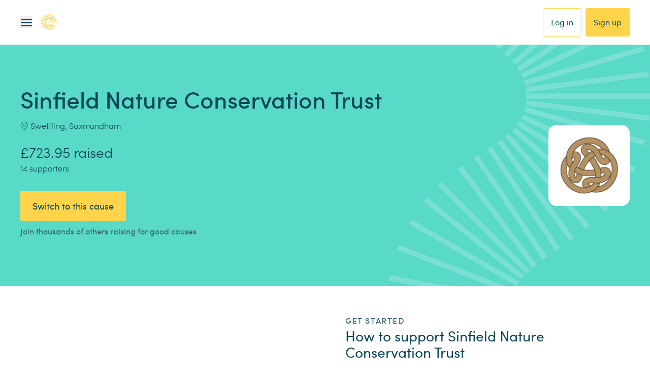

--- FILE ---
content_type: text/css; charset=UTF-8
request_url: https://www.easyfundraising.org.uk/_next/static/chunks/4b517e65d8f24d16.css
body_size: 4100
content:
.component.stw{-webkit-user-select:none;user-select:none;color:#0c4758;letter-spacing:0;background-color:#fff7eb;font-family:Sofia Pro;font-weight:400}.component.stw .logo{max-width:400px;margin-top:10px;position:relative}.component.stw a:not(.underline){text-decoration:none}.component.stw .title-wrapper{position:relative}.component.stw .title-wrapper h1{letter-spacing:-4px;font-size:4rem;line-height:1}.component.stw .title-wrapper img{width:34px;height:auto;position:absolute;bottom:1.5rem;right:-25px}.component.stw p{padding-bottom:0}.component.stw h2+a{transition:all .15s}.component.stw .stw-button{text-align:center;color:#0c4758;background-color:#ffd44a;border-radius:4px;padding:16px 24px;font-size:1.4rem;line-height:1.4rem;text-decoration:none;transition:background-color .2s cubic-bezier(.4,0,.2,1)}.component.stw .stw-button:hover,.component.stw .stw-button:focus{background-color:#ffde72}.component.stw .stw-button:not(.hidden){display:block}.component.stw .wheel_wheel{will-change:transform;filter:drop-shadow(0 0 16px #0000004d);z-index:1;width:460px;position:relative}.component.stw .wheel_center{z-index:1;width:15%;margin:auto;position:absolute;top:50%;left:0;right:0;transform:translateY(-50%)}.component.stw .wheel_arrow{transform-origin:50% 0;filter:drop-shadow(-8px 14px 6px #0000004d);z-index:2;width:20%;margin:auto;transition:all 30ms;position:absolute;top:-60px;left:0;right:0}.component.stw .wheel_base{width:717px;bottom:-48px;transform:translate(-28px)}.component.stw .wheel:after,.component.stw .wheel:before{content:"";z-index:0;background:#323232;width:2.5vw;max-width:18px;height:50vh;transition:all .15s;position:absolute;bottom:-30vh}.component.stw .wheel:after{left:30%}.component.stw .wheel:before{right:30%}.component.stw footer{z-index:1}.component.stw a.js-share{transition:transform .2s cubic-bezier(.4,0,.2,1)}.component.stw a.js-share:hover{transform:scale(1.15)}.component.stw footer .button{background-color:#59d9c8;border-radius:8px;max-width:364px;margin:auto;padding:16px 20px;font-size:24px;font-weight:400;position:absolute;top:-84px;right:0}.component.stw footer .button a,.component.stw footer .button button{text-align:center;background-color:#fff;border:2px solid #ffd44a;border-radius:8px;width:100%;padding:16px;font-size:2.7rem;line-height:1;transition:transform .2s cubic-bezier(.4,0,.2,1)}.component.stw footer .button a:focus,.component.stw footer .button button:focus{outline-width:0}.component.stw footer .button a:hover,.component.stw footer .button button:not(.button--nospins):hover{transform:scale(1.03)}.component.stw .error,.component.stw .outofspins{z-index:1;position:absolute;top:0}.component.stw .error{display:none}.component.stw .error_message{filter:drop-shadow(9px 14px 6px #0000004d);z-index:2;max-width:300px}.component.stw.error .error{display:block}.component.stw.error .button--spin{display:none}.component.stw.error .button--nospins{display:block}.component.stw .button--nospins{cursor:not-allowed}.component.stw .outofspins{display:none}.component.stw .outofspins_message{filter:drop-shadow(9px 14px 6px #0000004d);z-index:2;max-width:300px}.component.stw.outofspins .outofspins{display:block}.component.stw.outofspins .button--spin{display:none}.component.stw.outofspins .button--nospins,.component.stw.login .button--login{display:block}.component.stw.login .button--spin{display:none}.component.stw .lose_overlay,.component.stw .win_overlay{opacity:0;pointer-events:none;background:#0c475866;transition:all .5s}.component.stw .lose_confetti,.component.stw .win_confetti{opacity:0;pointer-events:none;background:url(/static-www/assets/spinToWin/bg/confetti.png) 0 0/100% no-repeat;transition:all .5s;animation:5s forwards confetti}.component.stw .share_buttons a img{width:auto;height:22px}.component.stw .share_buttons a{border-radius:50%;justify-content:center;align-items:center;width:56px;height:56px;transition:background-color .2s cubic-bezier(.4,0,.2,1);display:flex}.component.stw .share_buttons a[data-platform=facebook]{background-color:#1877f2}.component.stw .share_buttons a[data-platform=facebook]:hover{background-color:#346edd}.component.stw .share_buttons a[data-platform=twitter]{background-color:#1da1f2}.component.stw .share_buttons a[data-platform=twitter]:hover{background-color:#428bd2}.component.stw .share_buttons a[data-platform=whatsapp]{background-color:#25d366}.component.stw .share_buttons a[data-platform=whatsapp]:hover{background-color:#24c861}.component.stw .content-panel{background-color:#fff7ebcc}.component.stw .stw_message{filter:drop-shadow(9px 14px 6px #0000004d);background-color:#fff;background-repeat:no-repeat;background-size:auto;border:6px solid #0c4758;width:920px;max-width:90%;transform:translateY(-2000px)}.component.stw .stw_message .content{padding:20px 20px 30px}.component.stw .stw_message .graphic img{width:100%;height:auto;position:absolute;bottom:0;left:50%;transform:translate(-50%)}.component.stw .stw_message .graphic img.breakout{width:auto;max-width:none;height:120%;position:absolute;bottom:0;left:60%;transform:translate(-50%)}.component.stw .lose_message.nomorespins .graphic,.component.stw .win_message:not(.nomorespins) .graphic{background-image:url(/static-www/assets/spinToWin/brand/radial.svg);background-position:0 200px;background-repeat:no-repeat;background-size:110%}.component.stw .win_message.nomorespins .graphic,.component.stw .lose_message:not(.nomorespins) .graphic{background-image:url(/static-www/assets/spinToWin/brand/stack.svg);background-position:50px -220px;background-repeat:no-repeat;background-size:auto 200%}.sl{display:none}.component.stw.win .win_message.nomorespins .nsl,.component.stw.win .win_message:not(.nomorespins) .sl{display:block}.component.stw.win .win_message.nomorespins .sl,.component.stw.win .win_message:not(.nomorespins) .nsl,.component.stw.win .win_message.nomorespins button{display:none}.component.stw.win .win{display:block}.component.stw.win .win_confetti,.component.stw.win .win_overlay{opacity:1}.component.stw.lose .lose_message.nomorespins .nsl,.component.stw.lose .lose_message:not(.nomorespins) .sl{display:block}.component.stw.lose .lose_message.nomorespins .sl,.component.stw.lose .lose_message:not(.nomorespins) .nsl,.component.stw.lose .lose_message.nomorespins button{display:none}.component.stw.lose .lose_message.nomorespins a:not(.tryAgain){display:block}.component.stw.lose.error .lose_message:not(.nomorespins) button{display:none}.component.stw.lose.error .lose_message:not(.nomorespins) a.tryAgain,.component.stw.lose .lose{display:block}.component.stw.lose .lose_overlay{opacity:1}.max-w-screen-stw-default{max-width:1280px;padding:0 16px}.bg-stw-error{background-color:#df4a32}.bg-stw-primary{background-color:#ffd44a}.bg-stw-ink-500,.text-stw-ink-500{color:#0c4758}.stw-text-sm{font-size:.875rem;line-height:1.25rem}.stw-text-lg{font-size:1.15rem;line-height:1.65rem}.stw-text-xl{font-size:1.5rem;line-height:1.9rem}.stw-text-2xl{font-size:2rem;line-height:2.5rem}.font-stw-regular{font-weight:400}.font-stw-bold{font-weight:500}.font-stw-black{font-weight:600}.font-stw-light{font-weight:300}.component.stw .top-60{top:60%}.component.stw canvas{position:absolute;top:0;z-index:10!important}@media screen and (max-width:600px){.component.stw .wheel_arrow{top:-11vw}}@media (min-width:768px){.max-w-screen-stw-default{padding:0 24px}.stw-text-lg{font-size:1.25rem;line-height:1.75rem}.stw-text-2xl{font-size:2.5rem;line-height:3rem}.component.stw .stw_message .content{padding:40px 10px 50px 40px}.component.stw .stw_message{min-height:470px}}@media (min-width:1024px){.max-w-screen-stw-default{padding:0 40px}.stw-text-2xl{font-size:4rem;line-height:4.5rem}.component.stw .stw_message .graphic img.breakout{left:50%}.component.stw{background-image:url(/static-www/assets/spinToWin/bg/everyday_items_bg.png);background-position:0 170px;background-repeat:no-repeat;background-size:auto calc(100% - 242px)}.component.stw.login{background-position:0 88px;background-size:auto calc(100% - 160px)}.component.stw .title-wrapper h1{letter-spacing:-4px;font-size:8.5rem;line-height:7.2rem}.component.stw .title-wrapper img{width:70px;height:auto;position:absolute;bottom:3.1rem;right:-43px}}@keyframes spin{to{transform:rotate(360deg)}}@keyframes ping{to,75%{opacity:0;transform:scale(2)}}@keyframes pulse{50%{opacity:.5}}@keyframes bounce{0%,to{animation-timing-function:cubic-bezier(.8,0,1,1);transform:translateY(-25%)}50%{animation-timing-function:cubic-bezier(0,0,.2,1);transform:none}}@keyframes confetti{0%{background-position-y:0}to{background-position-y:20%}}
@font-face{font-family:efr-icons;src:url(../media/efr-icons.a1a67eef.eot);src:url(../media/efr-icons.a1a67eef.eot)format("embedded-opentype"),url(../media/efr-icons.8516c716.woff2)format("woff2"),url(../media/efr-icons.c06d5e68.woff)format("woff"),url(../media/efr-icons.82817b7e.ttf)format("truetype"),url(../media/efr-icons.bc2f2e25.svg)format("svg")}[class^=efr-icons-],[class*=efr-icons-]{font-size:inherit;-webkit-font-smoothing:antialiased;-moz-osx-font-smoothing:grayscale;font-style:normal;font-family:efr-icons!important}.efr-icons-account:before{content:""}.efr-icons-alert:before{content:""}.efr-icons-arrow-left:before{content:""}.efr-icons-arrow-populate-filter:before{content:""}.efr-icons-arrow-right:before{content:""}.efr-icons-causes:before{content:""}.efr-icons-check:before{content:""}.efr-icons-chevron-down:before{content:""}.efr-icons-chevron-left:before{content:""}.efr-icons-chevron-right:before{content:""}.efr-icons-chevron-up:before{content:""}.efr-icons-cross:before{content:""}.efr-icons-fashion:before{content:""}.efr-icons-food-drinks:before{content:""}.efr-icons-hide:before{content:""}.efr-icons-insurance:before{content:""}.efr-icons-location:before{content:""}.efr-icons-mail:before{content:""}.efr-icons-raise:before{content:""}.efr-icons-shop:before{content:""}.efr-icons-show:before{content:""}.efr-icons-social-apple:before{content:""}.efr-icons-social-facebook:before{content:""}.efr-icons-social-pinterest:before{content:""}.efr-icons-social-twitter:before{content:""}.efr-icons-social-youtube:before{content:""}.efr-icons-star-popular:before{content:""}.efr-icons-supporters:before{content:""}.efr-icons-travel:before{content:""}
@font-face{font-family:easy-icons;src:url(../media/easy-icons.a3ad2c37.eot);src:url(../media/easy-icons.a3ad2c37.eot)format("embedded-opentype"),url(../media/easy-icons.09eff79b.woff2)format("woff2"),url(../media/easy-icons.268fe47c.woff)format("woff"),url(../media/easy-icons.f936aee7.ttf)format("truetype"),url(../media/easy-icons.ac93e7c4.svg)format("svg")}[class^=easy-icons-],[class*=easy-icons-]{font-size:inherit;-webkit-font-smoothing:antialiased;-moz-osx-font-smoothing:grayscale;font-style:normal;font-family:easy-icons!important}.easy-icons-account-delete:before{content:""}.easy-icons-account-personal-info:before{content:""}.easy-icons-account-placeholder:before{content:""}.easy-icons-account-preferences:before{content:""}.easy-icons-account-referrals:before{content:""}.easy-icons-account-user-data:before{content:""}.easy-icons-account:before{content:""}.easy-icons-activity:before{content:""}.easy-icons-add:before{content:""}.easy-icons-arrow-down:before{content:""}.easy-icons-arrow-left:before{content:""}.easy-icons-arrow-right:before{content:""}.easy-icons-arrow-up:before{content:""}.easy-icons-bank-details:before{content:""}.easy-icons-big-donations:before{content:""}.easy-icons-browser-extension:before{content:""}.easy-icons-business:before{content:""}.easy-icons-calendar:before{content:""}.easy-icons-cause-change:before{content:""}.easy-icons-cause-create:before{content:""}.easy-icons-cause-delete:before{content:""}.easy-icons-cause-edit:before{content:""}.easy-icons-cause-payments:before{content:""}.easy-icons-cause-transfer:before{content:""}.easy-icons-cause:before{content:""}.easy-icons-check:before{content:""}.easy-icons-chevron-down:before{content:""}.easy-icons-chevron-left:before{content:""}.easy-icons-chevron-right:before{content:""}.easy-icons-chevron-up:before{content:""}.easy-icons-close:before{content:""}.easy-icons-connection-error:before{content:""}.easy-icons-cookie:before{content:""}.easy-icons-copy:before{content:""}.easy-icons-countdown:before{content:""}.easy-icons-department-stores:before{content:""}.easy-icons-donations-empty:before{content:""}.easy-icons-donations-history:before{content:""}.easy-icons-donations-missing:before{content:""}.easy-icons-donations:before{content:""}.easy-icons-download:before{content:""}.easy-icons-edit:before{content:""}.easy-icons-electicals:before{content:""}.easy-icons-email:before{content:""}.easy-icons-entertainment:before{content:""}.easy-icons-face-id:before{content:""}.easy-icons-fashion-beauty:before{content:""}.easy-icons-favourite-plus:before{content:""}.easy-icons-favourite:before{content:""}.easy-icons-fees:before{content:""}.easy-icons-finance:before{content:""}.easy-icons-gifts-flower:before{content:""}.easy-icons-help-chat:before{content:""}.easy-icons-hide:before{content:""}.easy-icons-home-garden:before{content:""}.easy-icons-home:before{content:""}.easy-icons-image-and-logoplaceholder:before{content:""}.easy-icons-insurance:before{content:""}.easy-icons-leaderboard:before{content:""}.easy-icons-like:before{content:""}.easy-icons-list:before{content:""}.easy-icons-loading:before{content:""}.easy-icons-location:before{content:""}.easy-icons-lock:before{content:""}.easy-icons-message-alert:before{content:""}.easy-icons-message-confirmation:before{content:""}.easy-icons-message-info:before{content:""}.easy-icons-mobile:before{content:""}.easy-icons-offers:before{content:""}.easy-icons-pause:before{content:""}.easy-icons-phone-number:before{content:""}.easy-icons-photo:before{content:""}.easy-icons-play:before{content:""}.easy-icons-preferences:before{content:""}.easy-icons-print:before{content:""}.easy-icons-refresh-app-page:before{content:""}.easy-icons-report:before{content:""}.easy-icons-rotate-left:before{content:""}.easy-icons-rotate-right:before{content:""}.easy-icons-search-error:before{content:""}.easy-icons-search-no-results:before{content:""}.easy-icons-search-populate-reverted:before{content:""}.easy-icons-search-populate:before{content:""}.easy-icons-search-shop:before{content:""}.easy-icons-semantic-error:before{content:""}.easy-icons-semantic-info:before{content:""}.easy-icons-semantic-success:before{content:""}.easy-icons-semantic-warning:before{content:""}.easy-icons-settings:before{content:""}.easy-icons-share:before{content:""}.easy-icons-shop-settings:before{content:""}.easy-icons-shop:before{content:""}.easy-icons-show:before{content:""}.easy-icons-site-access:before{content:""}.easy-icons-social-email:before{content:""}.easy-icons-social-facebook-circle:before{content:""}.easy-icons-social-facebook:before{content:""}.easy-icons-social-instagram:before{content:""}.easy-icons-social-messenger:before{content:""}.easy-icons-social-twitter:before{content:""}.easy-icons-social-whatsapp:before{content:""}.easy-icons-social-youtube:before{content:""}.easy-icons-sparkles:before{content:""}.easy-icons-sports-outdoor:before{content:""}.easy-icons-star-half:before{content:""}.easy-icons-star:before{content:""}.easy-icons-subtract:before{content:""}.easy-icons-support:before{content:""}.easy-icons-takeaway-groceries:before{content:""}.easy-icons-third-party-android:before{content:""}.easy-icons-third-party-apple:before{content:""}.easy-icons-touch-id:before{content:""}.easy-icons-travel:before{content:""}.easy-icons-undo:before{content:""}.easy-icons-utilities:before{content:""}.easy-icons-website:before{content:""}
@font-face{font-family:Sofia Pro;src:url(../media/SofiaPro-Light.59a3ba5b.eot);src:url(../media/SofiaPro-Light.59a3ba5b.eot)format("embedded-opentype"),url(../media/SofiaPro-Light.e775f6e5.woff2)format("woff2"),url(../media/SofiaPro-Light.59852ee1.woff)format("woff"),url(../media/SofiaPro-Light.ea507391.ttf)format("truetype"),url(../media/SofiaPro-Light.bc01a5cc.svg)format("svg");font-weight:300;font-style:normal}@font-face{font-family:Sofia Pro;src:url(../media/SofiaPro-Regular.9c2397ef.eot);src:url(../media/SofiaPro-Regular.9c2397ef.eot)format("embedded-opentype"),url(../media/SofiaPro-Regular.e29ad6b2.woff2)format("woff2"),url(../media/SofiaPro-Regular.363727bb.woff)format("woff"),url(../media/SofiaPro-Regular.69ac34ea.ttf)format("truetype"),url(../media/SofiaPro-Regular.724ac513.svg)format("svg");font-weight:400;font-style:normal}@font-face{font-family:Sofia Pro;src:url(../media/SofiaPro-Medium.6fbb0ff9.eot);src:url(../media/SofiaPro-Medium.6fbb0ff9.eot)format("embedded-opentype"),url(../media/SofiaPro-Medium.104bf09d.woff2)format("woff2"),url(../media/SofiaPro-Medium.9e0c428d.woff)format("woff"),url(../media/SofiaPro-Medium.5f19c07f.ttf)format("truetype"),url(../media/SofiaPro-Medium.eed972b9.svg)format("svg");font-weight:500;font-style:normal}@font-face{font-family:Sofia Pro;src:url(../media/SofiaPro-SemiBold.d13555e5.eot);src:url(../media/SofiaPro-SemiBold.d13555e5.eot)format("embedded-opentype"),url(../media/SofiaPro-SemiBold.d1b82932.woff2)format("woff2"),url(../media/SofiaPro-SemiBold.ab20e484.woff)format("woff"),url(../media/SofiaPro-SemiBold.5b94f595.ttf)format("truetype"),url(../media/SofiaPro-SemiBold.3da81571.svg)format("svg");font-weight:600;font-style:normal}
@keyframes progress-fill{0%{width:0}to{width:100%}}.alert-transition-group{min-height:60px}.progress-fill{animation:2s ease-out progress-fill}.transition-fade-enter{opacity:0}.transition-fade-enter-active{opacity:1;transition:opacity .8s ease-in}.transition-fade-exit{opacity:1}.transition-fade-exit-active{opacity:0;transition:opacity .8s ease-out}.transition-fade-enter,.transition-fade-exit,.transition-fade-enter-active .transition-fade-exit-active{z-index:4;width:100%;position:absolute;top:0}.transition-slide-in-appear,.transition-slide-in-enter{margin-top:-60px}.transition-slide-in-appear-active,.transition-slide-in-enter-active{margin-top:0;transition:all .8s cubic-bezier(.68,-.6,.32,1.6)}

.common-reg-step-selector-wrapper,.supporter-reg-step-selector-wrapper{overflow:hidden auto}.common-reg-step-selector-wrapper>div{flex-shrink:0;align-self:flex-start;width:100vw;min-height:100%;padding:12px 16px 32px}@media (min-width:768px){.common-reg-step-selector-wrapper>div{padding:16px 24px 40px}}@media (min-width:1024px){.common-reg-step-selector-wrapper>div{padding-bottom:80px;padding-left:80px;padding-right:80px}}.common-reg-step-selector-wrapper>div>div{max-width:480px;margin-left:auto;margin-right:auto}@media (min-width:768px){.common-reg-step-selector-wrapper>div>div{max-width:720px}}.supporter-reg-step-selector-wrapper>div{flex-shrink:0;align-self:flex-start;width:100vw;min-height:100%;padding:32px 16px}@media (min-width:768px){.supporter-reg-step-selector-wrapper>div{padding-left:24px;padding-right:24px}}@media (min-width:1024px){.supporter-reg-step-selector-wrapper>div{padding:80px 40px}}.supporter-reg-step-selector-wrapper>div>div{max-width:480px;margin-left:auto;margin-right:auto}.supporter-reg-step-selector-wrapper>div>div.large{max-width:720px;margin-left:auto;margin-right:auto}.item-enter{transform:translate(100%)}.item-enter-active{transition:transform .5s ease-in-out;transform:translate(-100%)}.item-exit{transform:translate(0%)}.item-exit-active{transition:transform .5s ease-in-out;transform:translate(-100%)}.item-reverse-enter{transform:translate(-100%)}.item-reverse-enter-active{transition:transform .5s ease-in-out;transform:translate(0)}.item-reverse-exit{transform:translate(-100%)}.item-reverse-exit-active{transition:transform .5s ease-in-out;transform:translate(100%)}.item-fade-enter{opacity:0}.item-fade-enter-active{opacity:1;transition:opacity .35s ease-out}.item-fade-exit{opacity:1}.item-fade-exit-active{opacity:0;transition:opacity .35s ease-out}.item-fade-enter,.item-fade-exit,.item-fade-enter-active .item-fade-exit-active{z-index:4;width:100%;height:100dvh;position:absolute;top:0}


--- FILE ---
content_type: application/javascript; charset=UTF-8
request_url: https://www.easyfundraising.org.uk/_next/static/chunks/20a0b0c1e8847cb0.js
body_size: 11457
content:
(globalThis.TURBOPACK||(globalThis.TURBOPACK=[])).push(["object"==typeof document?document.currentScript:void 0,14769,e=>{e.v({btn:"style-module__DSOfGG__btn",campaignCard:"style-module__DSOfGG__campaignCard",cardContent:"style-module__DSOfGG__cardContent",description:"style-module__DSOfGG__description",fcLogoBox:"style-module__DSOfGG__fcLogoBox",foregroundImage:"style-module__DSOfGG__foregroundImage",growContent:"style-module__DSOfGG__growContent",imageContainer:"style-module__DSOfGG__imageContainer",imageWrapper:"style-module__DSOfGG__imageWrapper",logoBox:"style-module__DSOfGG__logoBox",pill:"style-module__DSOfGG__pill",title:"style-module__DSOfGG__title",voucher:"style-module__DSOfGG__voucher"})},4426,e=>{"use strict";var t=e.i(91398),n=e.i(91788),a=e.i(14769),i=e.i(52951),r=e.i(55791),l=e.i(24718),o=e.i(10669),u=e.i(72043),d=e.i(35842),s=e.i(7737),c=e.i(81439),f=e.i(33284),m=e.i(56708),p=e.i(55486),v=e.i(15508),g=e.i(23903),h=e.i(96517),_=e.i(29374),y=e.i(82484),x=e.i(15842),b=e.i(17620),k=e.i(75408),w=e.i(58706);let T=[d.default,s.default,c.default,f.default,m.default,p.default,v.default,g.default,h.default,_.default,y.default,x.default,b.default,k.default,w.default];var C=e.i(83920);let E=({id:e,className:t,cta:d,imageUri:s,imageTitle:c,imageAlt:f,logo:m,pill:p,voucher:v,description:g,href:h,title:_,isFeatureCard:y=!1})=>{let x=Math.floor(15*Math.random()),b=void 0!==s&&""!==s&&null!==s?s:T[x],k=(0,u.default)({[a.default.description]:!0,[a.default.growContent]:(null==v?void 0:v.code)===void 0&&(null!==g||void 0!==g)}),w=(0,u.default)({[a.default.title]:!0,[a.default.growContent]:(null==v?void 0:v.code)===void 0&&null==g});return n.default.createElement("div",Object.assign({},{},{id:e,className:(0,u.default)(a.default.campaignCard,t)}),n.default.createElement("div",{className:a.default.imageContainer},n.default.createElement("div",{className:a.default.imageWrapper},n.default.createElement("img",{src:b,className:a.default.foregroundImage,alt:void 0!==f?f:"card-image",title:void 0!==c?c:"card-image"})),n.default.createElement("div",{className:y?a.default.fcLogoBox:a.default.logoBox},n.default.createElement(r.default,{imageUri:null==m?void 0:m.imageUri,imageAltText:null==m?void 0:m.imageAltText,imageTitle:null==m?void 0:m.imageTitle,size:y?"small":"medium"}))),n.default.createElement("div",{className:a.default.cardContent},void 0!==(null==p?void 0:p.text)&&""!==p.text&&n.default.createElement("div",null,n.default.createElement(l.default,{className:a.default.pill,text:p.text})),n.default.createElement("p",{className:w},_),n.default.createElement(C.default,{className:k},g),(null==v?void 0:v.code)!==void 0&&n.default.createElement("div",{className:a.default.growContent},n.default.createElement(o.default,{className:a.default.voucher,code:null==v?void 0:v.code,expiry:null==v?void 0:v.expiry,title:null==v?void 0:v.title,subtitle:null==v?void 0:v.subtitle,linkText:null==v?void 0:v.linkText,onLinkClick:null==v?void 0:v.onLinkClick})),void 0!==(null==d?void 0:d.children)&&n.default.createElement(i.default,{className:a.default.btn,href:h,onClick:null==d?void 0:d.onClick},d.children)))};e.i(47620);var M=e.i(71179);let N=({retailer:e,onClick:n,onLinkClick:a})=>{let{t:i}=(0,M.useTranslation)();return(0,t.jsx)(E,{id:e?.id,cta:{children:i("Panel.CampaignCard.CtaText"),onClick:n},imageUri:e?.img||null,imageTitle:e?.imgTitle,imageAlt:e?.imgAltText,logo:{imageUri:e?.logo||null,imageAltText:e?.logoAltText,imageTitle:e?.logoTitle},...e?.pillText&&{pill:{text:e.pillText}},...e?.voucherCode&&{voucher:{code:e?.voucherCode,expiry:e?.endDate,title:i("Panel.CampaignCard.Voucher.Title"),subtitle:i("Panel.CampaignCard.Voucher.Subtitle"),linkText:i("Panel.CampaignCard.Voucher.LinkText"),onLinkClick:a}},title:e?.title,description:e?.content,href:e?.ctaUrl,isFeatureCard:e?.isFeatureCard})};e.s(["CampaignCard",()=>N],4426)},98652,e=>{"use strict";var t=e.i(51468),n=e.i(52963),a=e.i(23666);e.s(["prepareCampaignItemData",0,(e,i,r,l)=>e.filter(e=>i.find(t=>e.retailerHash===t.hash&&(null!==t.retailer||(a.default.error(`[Tenancy] Matched retailer hash, but retailer is null: "${t.hash}", campaign: "${e.title}". Item has been excluded.`),!1)))).map((e,a)=>{let o=i.find(t=>e.retailerHash===t.hash),u=(0,n.extractHeadlineRate)(o.retailer.headlineRates),d="";e.hideExpiryDate||(d=e.expiryDateTextOverride?e.expiryDateTextOverride:(0,t.formatDate)(new Date(e.endDate)));let s=l("CampaignItem.RetailerRate",{rate:u}),c=`${o.retailer.name&&`${o.retailer.name} - `}${s}`;return{ctaAsButton:!0,...e.image?.file?.url&&{img:e.image?.file?.url},...o.retailer.logoUri&&{logo:o.retailer.logoUri},padImage:!e.image?.file?.url,title:e.rateTextOverride||s,imgAltText:e.rateTextOverride||c,imgTitle:e.rateTextOverride||c,ctaOpenInNewWindow:!0,ctaUrl:e.retailerDeepLink||o.retailer.link,key:`${r}_card_column_item_${a}`,id:`${r}_card_column_item_${a}`,uid:e.uid,retailerHash:e.retailerHash,campaignName:e.title,...""!==d&&{endDate:d},...e.lozengeText&&{pillText:e.lozengeText},...e.voucherCode&&{voucherCode:e.voucherCode},...e.description&&{content:e.description},isFeatureCard:e.featureCard}})])},70164,e=>{"use strict";var t=e.i(91398);e.i(91788),e.s(["default",0,({children:e,id:n,className:a,cols:i,smCols:r,mdCols:l,lgCols:o,xlCols:u,noGutter:d=!1})=>{let s,c=e=>12===e?"full":`${e}/12`,f="";if(f+=d?"":"px-3 md:px-6",f=a?`${a} ${f}`:f,i){let e=c(i);f+=` w-${e}`,s=i}if(r){let e=c(r);f+=s!==r|!s?` sm:w-${e}`:"",s=r}if(l){let e=c(l);f+=s!==l|!s?` md:w-${e}`:"",s=l}if(o){let e=c(o);f+=s!==o|!s?` lg:w-${e}`:"",s=o}if(u){let e=c(u);f+=s!==u|!s?` xl:w-${e}`:""}return(0,t.jsx)("div",{...n&&{id:n},className:f,children:e})}])},2562,e=>{"use strict";var t=e.i(91398);e.i(91788),e.s(["default",0,({id:e,children:n,className:a,column:i=!1,gutter:r=!1,items:l,content:o,justify:u,reverted:d=!1,style:s,forwardedRef:c})=>{let f="flex flex-wrap";return f=(a?`${a} ${f}`:f)+(r?"":" -mx-3 md:-mx-6")+(i?" flex-col":"")+(l?` items-${l}`:"")+(o?` content-${o}`:"")+(u?` justify-${u}`:""),d&&(f+=i?" flex-col-reverse":" flex-row-reverse"),(0,t.jsx)("div",{className:f,...e&&{id:e},...s&&{style:s},...c&&{ref:c},children:n})}])},41961,e=>{"use strict";var t=e.i(91398);e.i(91788),e.s(["default",0,({children:e,id:n,className:a,noGutter:i=!1})=>{let r="container";return r=(a?`${r} ${a}`:r)+(i?"":" px-3 md:px-6"),(0,t.jsx)("div",{...n&&{id:n},className:r,children:e})}])},25052,e=>{"use strict";var t=e.i(91398);e.i(91788);var n=e.i(97405),a=e.i(92599);let i={primary:["bg-primary text-ink-500 text-center hover:bg-button-interactive","py-4 px-6 rounded-4","transition-background-color duration-200 ease-in-out transform","inline-block","no-underline","font-easy text-easy leading-easy tracking-easy"],secondary:["bg-white text-ink-500 text-center border-2 border-solid border-primary hover:border-white hover:bg-primary","py-4 px-6 rounded-4","transition-background-color duration-200 ease-in-out transform","inline-block","no-underline","font-easy text-easy leading-easy tracking-easy"],social:["social-share-button text-white text-center border-none hover:underline focus:underline","p-2 rounded-4","inline-block","no-underline","font-easy text-easy leading-easy tracking-easy"],ghost:["text-ink-500 text-center border-primary","p-4 rounded-md border border-solid","transition-background-color duration-200 ease-in-out transform","inline-block","no-underline","font-easy text-easy tracking-easy"]};e.s(["default",0,({id:e,children:r,url:l,type:o="primary",icon:u,leftIcon:d,centerIcon:s,onClick:c,onKeyPress:f,as:m="a",className:p,padded:v=!1,disabled:g,htmlType:h})=>{let _=(i[o]||i.primary).join(" ");_+=p?` ${p}`:"",_+=v?" px-8":"";let y=u?(0,t.jsx)(a.default,{className:"ml-2",type:u}):(0,t.jsx)(t.Fragment,{}),x=d?(0,t.jsx)(a.default,{className:"mr-2",type:d}):(0,t.jsx)(t.Fragment,{}),b=s?(0,t.jsx)(a.default,{className:"mx-1",type:s}):(0,t.jsx)(t.Fragment,{}),k={...e&&{id:e},...c&&{onClick:c},...f&&{onKeyPress:e=>f(e)},...g&&{disabled:g},className:_};return"button"===m?(0,t.jsxs)("button",{...k,type:h,children:[b,x,r,y]}):"Link"===m?(0,t.jsxs)(n.Link,{...l&&{to:l},...k,children:[b,x,r,y]}):"a-internal"===m?(0,t.jsxs)("a",{...l&&{href:l},...k,children:[b,x,r,y]}):"a-external"===m?(0,t.jsxs)("a",{...l&&{href:l},...k,target:"_blank",rel:"noopener noreferrer",children:[b,x,r,y]}):u||s||d||r?(0,t.jsxs)("a",{...l&&{href:l},...k,children:[b,x,r,y]}):null}])},92599,e=>{"use strict";var t=e.i(91398);e.i(91788),e.s(["default",0,({type:e,className:n,onClick:a})=>{if(!e)return(0,t.jsx)(t.Fragment,{});let i=`fa fa-${e}`;return i+=n?` ${n}`:"",(0,t.jsx)("span",{className:i,role:"img","aria-hidden":"true","aria-label":e,...a&&{onClick:a}})}])},83976,e=>{"use strict";var t=e.i(91398),n=e.i(91788);e.s(["default",0,({children:e,className:a})=>{let[i,r]=(0,n.useState)(null);return((0,n.useEffect)(()=>{r(e)},[e]),"string"==typeof i&&/<\/?[a-z][\s\S]*>/i.test(i))?(0,t.jsx)("div",{dangerouslySetInnerHTML:{__html:i},...a&&{className:a}}):n.default.isValidElement(i)?i:(0,t.jsx)("p",{dangerouslySetInnerHTML:{__html:i},...a&&{className:a}})}])},66447,e=>{"use strict";var t=e.i(91788);let n=(e,t="DD/MM/YYYY")=>{let n=new Date(e),a=n.getDate().toString().padStart(2,"0"),i=(n.getMonth()+1).toString().padStart(2,"0"),r=n.getFullYear();return t.replace("DD",a).replace("MM",i).replace("YYYY",r)},a=(e,t)=>1===e?t:`${t}s`;e.s(["dateToTimeAgo",0,(e,t=6e4)=>{let i,r=t,l=new Date().getTime()-e.getTime(),o=Math.floor(l/1e3/60),u=Math.floor(l/1e3/60/60),d=Math.floor(l/1e3/60/60/24);return o<1&&(i="Just now"),o>0&&o<60&&(i=`${o} ${a(o,"minute")} ago`),u>0&&u<24&&(i=`${u} ${a(o,"hour")} ago`,r=36e5),d>0&&d<=7&&(i=`${d} ${a(o,"day")} ago`,r=864e5),d>7&&(i=n(e),r=!1),[i,r]},"formatDate",0,n,"isTouchEnabled",0,()=>(0,t.useMemo)(()=>"ontouchstart"in document.documentElement,[window.documentElement]),"truncateString",0,(e,t)=>e.length<=t?e:`${e.slice(0,t)}...`,"waitForRefAttached",0,(e,t=3)=>new Promise((n,a)=>{let i=1,r=()=>i>=t?a(Error("Max retries exhausted")):e&&e.current?n(e.current):void(i++,setTimeout(()=>{r()},500));r()})])},23883,e=>{"use strict";var t=e.i(24869);let n={IMPRESSION:"impression",CLICK:"click"},a=(e,t,a={})=>{let i;return{property:"website",category:e||"unknown",event:n.IMPRESSION,level:"info",...a,eventData:(i={...a.eventData},t?.uid&&(i.campaignUid=t.uid),t?.campaignName&&(i.campaignId=t.campaignName),t?.retailerHash?i.retailerHash=t.retailerHash:t?.hash&&(i.retailerHash=t.hash),a?.newPanelData&&(t?.system?.uid&&(i.campaignUid=t.system.uid),t?.title&&(i.campaignId=t.title),t?.retailerData?.hash&&(i.retailerHash=t.retailerData.hash)),i)}};e.s(["analyticsEventType",0,n,"makeTenancyEvent",0,a,"trackTenancy",0,(e,n,i)=>(0,t.postAnalyticsEvent)(a(e,n,i))])},75141,(e,t,n)=>{"use strict";Object.defineProperty(n,"__esModule",{value:!0});var a=e.r(91788);function i(e){return Array.prototype.slice.call(e)}function r(e,t){var n=Math.floor(e);return n===t||n+1===t?e:t}function l(){return Date.now()}function o(e,t,n){if(t="data-keen-slider-"+t,null===n)return e.removeAttribute(t);e.setAttribute(t,n||"")}function u(e,t){return t=t||document,"function"==typeof e&&(e=e(t)),Array.isArray(e)?e:"string"==typeof e?i(t.querySelectorAll(e)):e instanceof HTMLElement?[e]:e instanceof NodeList?i(e):[]}function d(e){e.raw&&(e=e.raw),e.cancelable&&!e.defaultPrevented&&e.preventDefault()}function s(e){e.raw&&(e=e.raw),e.stopPropagation&&e.stopPropagation()}function c(){var e=[];return{add:function(t,n,a,i){t.addListener?t.addListener(a):t.addEventListener(n,a,i),e.push([t,n,a,i])},input:function(e,t,n,a){this.add(e,t,function(e){e.nativeEvent&&(e=e.nativeEvent);var t=e.changedTouches||[],a=e.targetTouches||[],i=e.detail&&e.detail.x?e.detail:null;return n({id:i?i.identifier?i.identifier:"i":a[0]?a[0]?a[0].identifier:"e":"d",idChanged:i?i.identifier?i.identifier:"i":t[0]?t[0]?t[0].identifier:"e":"d",raw:e,x:i&&i.x?i.x:a[0]?a[0].screenX:i?i.x:e.pageX,y:i&&i.y?i.y:a[0]?a[0].screenY:i?i.y:e.pageY})},a)},purge:function(){e.forEach(function(e){e[0].removeListener?e[0].removeListener(e[2]):e[0].removeEventListener(e[1],e[2],e[3])}),e=[]}}}function f(e,t,n){return Math.min(Math.max(e,t),n)}function m(e){return(e>0)-(e<0)||+e}function p(e){var t=e.getBoundingClientRect();return{height:r(t.height,e.offsetHeight),width:r(t.width,e.offsetWidth)}}function v(e,t,n,a){var i=e&&e[t];return null==i?n:a&&"function"==typeof i?i():i}function g(e){return Math.round(1e6*e)/1e6}var h=function(){return(h=Object.assign||function(e){for(var t,n=1,a=arguments.length;n<a;n++)for(var i in t=arguments[n])Object.prototype.hasOwnProperty.call(t,i)&&(e[i]=t[i]);return e}).apply(this,arguments)};function _(e,t,n){if(n||2==arguments.length)for(var a,i=0,r=t.length;i<r;i++)!a&&i in t||(a||(a=Array.prototype.slice.call(t,0,i)),a[i]=t[i]);return e.concat(a||Array.prototype.slice.call(t))}function y(e){var t,n,a,i,r,l,o,u;function d(e){return 1-Math.pow(1-e,3)}function s(){return a?e.track.velocity():0}function c(e,t){void 0===t&&(t=1e3);var n=147e-9+(e=Math.abs(e))/t;return{dist:Math.pow(e,2)/n,dur:e/n}}function p(){var t=e.track.details;t&&(r=t.min,l=t.max,o=t.minIdx,u=t.maxIdx)}function v(){e.animator.stop()}e.on("updated",p),e.on("optionsChanged",p),e.on("created",p),e.on("dragStarted",function(){a=!1,v(),t=n=e.track.details.abs}),e.on("dragChecked",function(){a=!0}),e.on("dragEnded",function(){var a,p,g,h,_,y,x=e.options.mode;"snap"===x&&(a=e.track,g=(p=e.track.details).position,h=m(s()),(g>l||g<r)&&(h=0),_=t+h,0===p.slides[a.absToRel(_)].portion&&(_-=h),t!==n&&(_=n),m(a.idxToDist(_,!0))!==h&&(_+=h),_=f(_,o,u),y=a.idxToDist(_,!0),e.animator.start([{distance:y,duration:500,easing:function(e){return 1+--e*e*e*e*e}}])),"free"!==x&&"free-snap"!==x||function(){v();var t="free-snap"===e.options.mode,n=e.track,a=s();i=m(a);var p=e.track.details,g=[];if(a||!t){var h=c(a),_=h.dist,y=h.dur;if(y*=2,_*=i,t){var x=n.idxToDist(n.distToIdx(_),!0);x&&(_=x)}g.push({distance:_,duration:y,easing:d});var b=p.position,k=b+_;if(k<r||k>l){var w=k<r?r-b:l-b,T=0,C=a;if(m(w)===i){var E=Math.min(Math.abs(w)/Math.abs(_),1),M=(1-Math.pow(1-E,1/3))*y;g[0].earlyExit=M,C=a*(1-E)}else g[0].earlyExit=0,T+=w;var N=c(C,100),D=N.dist*i;e.options.rubberband&&(g.push({distance:D,duration:2*N.dur,easing:d}),g.push({distance:-D+T,duration:500,easing:d}))}e.animator.start(g)}else e.moveToIdx(f(p.abs,o,u),!0,{duration:500,easing:function(e){return 1+--e*e*e*e*e}})}()}),e.on("dragged",function(){n=e.track.details.abs})}function x(e){var t,n,a,i,r,l,o,p,v,g,h,_,y,x,b,k,w,T,C=c();function E(t){if(l&&p===t.id){var u=S(t);if(v){if(!D(t))return N(t);g=u,v=!1,e.emit("dragChecked")}if(k)return g=u;d(t);var c=function(t){if(w===-1/0&&T===1/0)return t;var a=e.track.details,l=a.length,o=a.position,u=f(t,w-o,T-o);if(0===l)return 0;if(!e.options.rubberband)return u;if(o<=T&&o>=w||o<w&&n>0||o>T&&n<0)return t;var d=Math.max(0,1-Math.abs((o<w?o-w:o-T)/l*(i*l))/r*2);return d*d*t}(o(g-u)/i*a);n=m(c);var y=e.track.details.position;(y>w&&y<T||y===w&&n>0||y===T&&n<0)&&s(t),h+=c,!_&&Math.abs(h*i)>5&&(_=!0),e.track.add(c),g=u,e.emit("dragged")}}function M(t){!l&&e.track.details&&e.track.details.length&&(h=0,l=!0,_=!1,v=!0,p=t.id,D(t),g=S(t),e.emit("dragStarted"))}function N(t){l&&p===t.idChanged&&(l=!1,e.emit("dragEnded"))}function D(e){var t=$(),n=t?e.y:e.x,a=t?e.x:e.y,i=void 0!==y&&void 0!==x&&Math.abs(x-a)<=Math.abs(y-n);return y=n,x=a,i}function S(e){return $()?e.y:e.x}function $(){return e.options.vertical}function O(){i=e.size,r=$()?window.innerHeight:window.innerWidth;var t=e.track.details;t&&(w=t.min,T=t.max)}function I(e){_&&(s(e),d(e))}function B(){if(C.purge(),e.options.drag&&!e.options.disabled){o="function"==typeof(n=e.options.dragSpeed||1)?n:function(e){return e*n},a=e.options.rtl?-1:1,O(),t=e.container,u("[".concat("data-keen-slider-clickable","]:not([").concat("data-keen-slider-clickable","=false])"),t).map(function(e){C.add(e,"dragstart",s),C.add(e,"mousedown",s),C.add(e,"touchstart",s)}),C.add(t,"dragstart",function(e){d(e)}),C.add(t,"click",I,{capture:!0}),C.input(t,"ksDragStart",M),C.input(t,"ksDrag",E),C.input(t,"ksDragEnd",N),C.input(t,"mousedown",M),C.input(t,"mousemove",E),C.input(t,"mouseleave",N),C.input(t,"mouseup",N),C.input(t,"touchstart",M,{passive:!0}),C.input(t,"touchmove",E,{passive:!1}),C.input(t,"touchend",N),C.input(t,"touchcancel",N),C.add(window,"wheel",function(e){l&&d(e)});var n,i="data-keen-slider-scrollable";u("[".concat(i,"]:not([").concat(i,"=false])"),e.container).map(function(e){var t;C.input(e,"touchstart",function(e){t=S(e),k=!0,b=!0},{passive:!0}),C.input(e,"touchmove",function(n){var a=$(),i=a?e.scrollHeight-e.clientHeight:e.scrollWidth-e.clientWidth,r=t-S(n),l=a?e.scrollTop:e.scrollLeft,o=a&&"scroll"===e.style.overflowY||!a&&"scroll"===e.style.overflowX;if(t=S(n),(r<0&&l>0||r>0&&l<i)&&b&&o)return k=!0;b=!1,d(n),k=!1}),C.input(e,"touchend",function(){k=!1})})}}e.on("updated",O),e.on("optionsChanged",B),e.on("created",B),e.on("destroyed",C.purge)}function b(e){var t,n,a=null;function i(t,n,a){e.animator.active?l(t,n,a):requestAnimationFrame(function(){return l(t,n,a)})}function r(){i(!1,!1,n)}function l(n,i,r){var l=0,o=e.size,s=e.track.details;if(s&&t){var c=s.slides;t.forEach(function(e,t){if(n)!a&&i&&u(e,null,r),d(e,null,r);else{if(!c[t])return;var s=c[t].size*o;!a&&i&&u(e,s,r),d(e,c[t].distance*o-l,r),l+=s}})}}function o(t){return"performance"===e.options.renderMode?Math.round(t):t}function u(e,t,n){var a=n?"height":"width";null!==t&&(t=o(t)+"px"),e.style["min-"+a]=t,e.style["max-"+a]=t}function d(e,t,n){if(null!==t){t=o(t);var a=n?t:0;t="translate3d(".concat(n?0:t,"px, ").concat(a,"px, 0)")}e.style.transform=t,e.style["-webkit-transform"]=t}function s(){t&&(l(!0,!0,n),t=null),e.on("detailsChanged",r,!0)}function c(){i(!1,!0,n)}function f(){s(),n=e.options.vertical,e.options.disabled||"custom"===e.options.renderMode||(a="auto"===v(e.options.slides,"perView",null),e.on("detailsChanged",r),(t=e.slides).length&&c())}e.on("created",f),e.on("optionsChanged",f),e.on("beforeOptionsChanged",function(){s()}),e.on("updated",c),e.on("destroyed",s)}var k=function(e,t,n){try{var a,i,r,d;return i=_([(a={drag:!0,mode:"snap",renderMode:"precision",rubberband:!0,selector:".keen-slider__slide"},function(t){var n,i,r,l,d,s,f=c();function m(e){var n;o(t.container,"reverse","rtl"!==(n=t.container,window.getComputedStyle(n,null).getPropertyValue("direction"))||e?null:""),o(t.container,"v",t.options.vertical&&!e?"":null),o(t.container,"disabled",t.options.disabled&&!e?"":null)}function g(){_()&&k()}function _(){var e=null;if(l.forEach(function(t){t.matches&&(e=t.__media)}),e===n)return!1;n||t.emit("beforeOptionsChanged"),n=e;var a=e?r.breakpoints[e]:r;return t.options=h(h({},r),a),m(),M(),N(),T(),!0}function y(){return t.options.trackConfig.length}function x(e){for(var o in n=!1,r=h(h({},a),e),f.purge(),i=t.size,l=[],r.breakpoints||[]){var u=window.matchMedia(o);u.__media=o,l.push(u),f.add(u,"change",g)}f.add(window,"orientationchange",E),f.add(window,"resize",C),_()}function b(e){t.animator.stop();var n=t.track.details;t.track.init(null!=e?e:n?n.abs:0)}function k(e){b(e),t.emit("optionsChanged")}function w(e,n){if(e)return x(e),void k(n);M(),N();var a=y();T(),y()!==a?k(n):b(n),t.emit("updated")}function T(){var e=t.options.slides;if("function"==typeof e)return t.options.trackConfig=e(t.size,t.slides);for(var n=t.slides,a=n.length,i="number"==typeof e?e:v(e,"number",a,!0),r=[],l=v(e,"perView",1,!0),o=v(e,"spacing",0,!0)/t.size||0,u="auto"===l?o:o/l,d=v(e,"origin","auto"),s=0,c=0;c<i;c++){var f="auto"===l?function(e){var n=p(e);return(t.options.vertical?n.height:n.width)/t.size||1}(n[c]):1/l-o+u,m="center"===d?.5-f/2:"auto"===d?0:d;r.push({origin:m,size:f,spacing:o}),s+=f}if(s+=o*(i-1),"auto"===d&&!t.options.loop&&1!==l){var g=0;r.map(function(e){var t=s-g;return g+=e.size+o,t>=1||(e.origin=1-t-(s>1?0:1-s)),e})}t.options.trackConfig=r}function C(){M();var e=t.size;t.options.disabled||e===i||(i=e,w())}function E(){C(),setTimeout(C,500),setTimeout(C,2e3)}function M(){var e=p(t.container);t.size=(t.options.vertical?e.height:e.width)||1}function N(){t.slides=u(t.options.selector,t.container)}t.container=(s=u(e,d||document)).length?s[0]:null,t.destroy=function(){f.purge(),t.emit("destroyed"),m(!0)},t.prev=function(){t.moveToIdx(t.track.details.abs-1,!0)},t.next=function(){t.moveToIdx(t.track.details.abs+1,!0)},t.update=w,x(t.options)}),b,x,y],n||[],!0),d={},r={emit:function(e){d[e]&&d[e].forEach(function(e){e(r)});var t=r.options&&r.options[e];t&&t(r)},moveToIdx:function(e,t,n){var a=r.track.idxToDist(e,t);if(a){var i=r.options.defaultAnimation;r.animator.start([{distance:a,duration:v(n||i,"duration",500),easing:v(n||i,"easing",function(e){return 1+--e*e*e*e*e})}])}},on:function(e,t,n){void 0===n&&(n=!1),d[e]||(d[e]=[]);var a=d[e].indexOf(t);a>-1?n&&delete d[e][a]:n||d[e].push(t)},options:t},function(){if(r.track=function(e){var t,n,a,i,r,o,u,d,s,c,p,h,y,x,b=1/0,k=[],w=null,T=0;function C(e){O(T+e)}function E(e){var t,n=M(T+e).abs;return(t=n,S(t)===t)?n:null}function M(e){var t=Math.floor(Math.abs(g(e/n))),a=g((e%n+n)%n);a===n&&(a=0);var i=m(e),r=u.indexOf(_([],u,!0).reduce(function(e,t){return Math.abs(t-a)<Math.abs(e-a)?t:e})),l=r;return i<0&&t++,r===o&&(l=0,t+=i>0?1:-1),{abs:l+t*o*i,origin:r,rel:l}}function N(e,t,n){if(t||!i.loop)return D(e,n);if(a=e,S(a)!==a)return null;var a,r,l=M(null!=n?n:T),u=l.abs,d=e-l.rel,s=u+d;r=D(s);var c=D(s-o*m(d));return(null!==c&&Math.abs(c)<Math.abs(r)||null===r)&&(r=c),g(r)}function D(e,t){if(null==t&&(t=g(T)),a=e,S(a)!==a||null===e)return null;e=Math.round(e);var a,i=M(t),r=i.abs,l=i.rel,d=i.origin,s=$(e),c=(t%n+n)%n,f=u[d],m=Math.floor((e-(r-l))/o)*n;return g(f-c-f+u[s]+m+(d===o?n:0))}function S(e){return f(e,s,c)}function $(e){return(e%o+o)%o}function O(t){n=t-T,k.push({distance:n,timestamp:l()}),k.length>6&&(k=k.slice(-6)),T=g(t);var n,a=I().abs;if(a!==w){var i=null!==w;w=a,i&&e.emit("slideChanged")}}function I(l){var u=l?null:function(){if(o){var e=i.loop,t=e?(T%n+n)%n:T,l=(e?T%n:T)-r[0][2],u=0-(l<0&&e?n-Math.abs(l):l),d=0,f=M(T),v=f.abs,g=f.rel,_=r[g][2],b=r.map(function(t,a){var r=u+d;(r<0-t[0]||r>1)&&(r+=(Math.abs(r)>n-1&&e?n:0)*m(-r));var l=a-g,s=m(l),c=l+v;e&&(-1===s&&r>_&&(c+=o),1===s&&r<_&&(c-=o),null!==p&&c<p&&(r+=n),null!==h&&c>h&&(r-=n));var f=r+t[0]+t[1],y=Math.max(r>=0&&f<=1?1:f<0||r>1?0:r<0?Math.min(1,(t[0]+r)/t[0]):(1-r)/t[0],0);return d+=t[0]+t[1],{abs:c,distance:i.rtl?-1*r+1-t[0]:r,portion:y,size:t[0]}});return g=$(v=S(v)),{abs:S(v),length:a,max:x,maxIdx:c,min:y,minIdx:s,position:T,progress:e?t/n:T/a,rel:g,slides:b,slidesLength:n}}}();return t.details=u,e.emit("detailsChanged"),u}return t={absToRel:$,add:C,details:null,distToIdx:E,idxToDist:N,init:function(t){var l,f,m,_;if(function(){if(o=(r=((i=e.options).trackConfig||[]).map(function(e){return[v(e,"size",1),v(e,"spacing",0),v(e,"origin",0)]})).length){n=g(r.reduce(function(e,t){return e+t[0]+t[1]},0));var t,l=o-1;a=g(n+r[0][2]-r[l][0]-r[l][2]-r[l][1]),u=r.reduce(function(e,n){if(!e)return[0];var a=r[e.length-1],i=e[e.length-1]+(a[0]+a[2])+a[1];return i-=n[2],e[e.length-1]>i&&(i=e[e.length-1]),i=g(i),e.push(i),(!t||t<i)&&(d=e.length-1),t=i,e},null),0===a&&(d=0),u.push(g(n))}}(),!o)return I(!0);l=e.options.range,p=s=(f=e.options.loop)?v(f,"min",-1/0):0,h=c=f?v(f,"max",b):d,m=v(l,"min",null),_=v(l,"max",null),null!==m&&(s=m),null!==_&&(c=_),y=s===-1/0?s:e.track.idxToDist(s||0,!0,0),x=c===b?c:N(c,!0,0),null===_&&(h=c),v(l,"align",!1)&&c!==b&&0===r[$(c)][2]&&(x-=1-r[$(c)][0],c=E(x-T)),y=g(y),x=g(x),Number(t)===t?C(D(S(t))):I()},to:O,velocity:function(){var e=l(),t=k.reduce(function(t,n){var a=n.distance,i=n.timestamp;return e-i>200||(m(a)!==m(t.distance)&&t.distance&&(t={distance:0,lastTimestamp:0,time:0}),t.time&&(t.distance+=a),t.lastTimestamp&&(t.time+=i-t.lastTimestamp),t.lastTimestamp=i),t},{distance:0,lastTimestamp:0,time:0});return t.distance/t.time||0}}}(r),r.animator=function(e){var t,n,a,i,r,l;function o(e){t.active=e}function u(e){t.targetIdx=e}function d(){var t;t=r,window.cancelAnimationFrame(t),o(!1),u(null),l&&e.emit("animationStopped"),l=null}return t={active:!1,start:function(t){if(d(),e.track.details){var s=0,c=e.track.details.position;n=0,a=0,i=t.map(function(e){var t,n=Number(c),i=null!=(t=e.earlyExit)?t:e.duration,r=e.easing,l=e.distance*r(i/e.duration)||0;c+=l;var o=a;return a+=i,s+=l,[n,e.distance,o,a,e.duration,r]}),u(e.track.distToIdx(s)),function t(){r=window.requestAnimationFrame(function r(d){l||(l=d),o(!0);var s=d-l;s>a&&(s=a);var c=i[n];if(c[3]<s)return n++,r(d);var f=c[2],m=c[4],p=c[0],v=c[1]*(0,c[5])(0===m?1:(s-f)/m);if(v&&e.track.to(p+v),s<a)return t();l=null,o(!1),u(null),e.emit("animationEnded")})}(),e.emit("animationStarted")}},stop:d,targetIdx:null}}(r),i)for(var e=0;e<i.length;e++)(0,i[e])(r);r.track.init(r.options.initial||0),r.emit("created")}(),r}catch(e){console.error(e)}};n.useKeenSlider=function(e,t){var n=a.useRef(null),i=a.useRef(!1),r=a.useRef(e),l=a.useCallback(function(a){a?(r.current=e,n.current=new k(a,e,t),i.current=!1):(n.current&&n.current.destroy&&n.current.destroy(),n.current=null)},[]);return a.useEffect(function(){(function e(t,n){if(t===n)return!0;var a=typeof t;if(a!==typeof n)return!1;if("object"!==a||null===t||null===n)return"function"===a&&t.toString()===n.toString();if(t.length!==n.length||Object.getOwnPropertyNames(t).length!==Object.getOwnPropertyNames(n).length)return!1;for(var i in t)if(!e(t[i],n[i]))return!1;return!0})(r.current,e)||(r.current=e,n.current&&n.current.update(r.current))},[e]),[l,n]}},71349,e=>{e.v({active:"style-module__74KB1q__active",arrow:"style-module__74KB1q__arrow",carousel:"style-module__74KB1q__carousel",carouselWithControls:"style-module__74KB1q__carouselWithControls",center:"style-module__74KB1q__center",disabled:"style-module__74KB1q__disabled",dot:"style-module__74KB1q__dot",dotWrapper:"style-module__74KB1q__dotWrapper",dots:"style-module__74KB1q__dots",hover:"style-module__74KB1q__hover",left:"style-module__74KB1q__left",link:"style-module__74KB1q__link",linkIcon:"style-module__74KB1q__linkIcon",linkText:"style-module__74KB1q__linkText",linkWrapper:"style-module__74KB1q__linkWrapper",navigationInner:"style-module__74KB1q__navigationInner",navigationWrapper:"style-module__74KB1q__navigationWrapper",right:"style-module__74KB1q__right","variant--dark":"style-module__74KB1q__variant--dark","variant--dots-dark":"style-module__74KB1q__variant--dots-dark","variant--dots-light":"style-module__74KB1q__variant--dots-light","variant--light":"style-module__74KB1q__variant--light","variant--light-fill":"style-module__74KB1q__variant--light-fill",wrapped:"style-module__74KB1q__wrapped",wrapper:"style-module__74KB1q__wrapper"})},18888,e=>{"use strict";var t,n,a=e.i(91788),i=e.i(75141),r=e.i(72043),l=e.i(4070),o=e.i(66225),u=e.i(83920),d=e.i(10705),s=e.i(66944),c=e.i(95374),f=e.i(71349);(t=n||(n={})).PREV="prev",t.NEXT="next",e.s(["default",0,({className:e,slideClassName:t,wrapperClassName:m,sliderInlineStyle:p,slideInlineStyle:v,id:g,children:h,variant:_="light",dotsVariant:y,smSlides:x=1,mdSlides:b=2,lgSlides:k=2,xlSlides:w=3,link:T,onNavigationDotClick:C,onNavigationArrowClick:E,onSwipe:M,onSlideChange:N,hover:D=!1,spacing:S,navigationPlacement:$="inline",navigationClassName:O,hideNavigationDots:I=!1,loop:B=!1,autoplay:q=!1,autoplayDelay:G=1e4})=>{let[j,K]=(0,a.useState)(x),[A,L]=(0,a.useState)(0),R=(0,a.useRef)(0),P=(0,a.useRef)(!1),z=(0,a.useRef)(null),[,W]=(0,c.useResizeObserver)(z),H=!0===(0,s.default)(`(min-width: ${l.default.Breakpoints1024}px)`),V="inline"===$,F="bottom"===$,U=e=>{K(e.perView)},Y=a.Children.count(h),X=Math.ceil(Y/j),J=Math.floor(A/j),Q=Y%j,Z=B&&1===j,ee=D?0:null!=S?S:l.default.Sizes24,[et,en]=(0,i.useKeenSlider)({breakpoints:{[`(min-width: ${l.default.Breakpoints768}px)`]:{slides:{perView:b,spacing:ee}},[`(min-width: ${l.default.Breakpoints1024}px)`]:{slides:{perView:k,spacing:ee}},[`(min-width: ${l.default.Breakpoints1280}px)`]:{slides:{perView:w,spacing:ee}}},slides:{perView:x,spacing:null!=S?S:l.default.Sizes16},created(e){var t;U(null==(t=null==e?void 0:e.options)?void 0:t.slides)},optionsChanged(e){var t;U(null==(t=null==e?void 0:e.options)?void 0:t.slides)},slideChanged(e){let t=e.track.details.rel,a=e.track.details.abs;if(L(t),null==N||N(t),P.current){let e=a>R.current?n.NEXT:n.PREV;null==M||M(e),P.current=!1}R.current=a},dragChecked(){P.current=!0},loop:Z},[e=>{let t=new MutationObserver(function(t){t.forEach(function(t){e.update()})});e.on("created",()=>{t.observe(e.container,{childList:!0})}),e.on("destroyed",()=>{t.disconnect()})},e=>{let t=new ResizeObserver(function(){e.update()});e.on("created",()=>{t.observe(e.container)}),e.on("destroyed",()=>{t.unobserve(e.container)})},e=>{let t;if(!q)return;let n=!1,a=()=>{clearTimeout(t)},i=()=>{clearTimeout(t),n||(t=setTimeout(()=>{e.next()},G))},r=()=>{n=!0,a()},l=()=>{n=!1,i()};e.on("created",()=>{e.container.addEventListener("mouseover",r),e.container.addEventListener("mouseout",l),i()}),e.on("destroyed",()=>{e.container.removeEventListener("mouseover",r),e.container.removeEventListener("mouseout",l),a()}),e.on("dragStarted",a),e.on("animationEnded",i),e.on("updated",i)}]),ea=a.default.createElement("div",{key:"carousel-navigation-prev","data-testid":"carousel-navigation-prev",className:(0,r.default)(f.default.arrow,f.default.left,{[f.default.disabled]:0===J&&!Z,[f.default.hover]:D}),onClick:()=>{var e,t;if(Z){null==(e=null==en?void 0:en.current)||e.prev(),null==E||E(n.PREV);return}0!==J&&J-1>=0&&(null==(t=null==en?void 0:en.current)||t.moveToIdx((J-1)*j),null==E||E(n.PREV))}},a.default.createElement(d.default,{type:"chevron-left"})),ei=a.default.createElement("div",{key:"carousel-navigation-next","data-testid":"carousel-navigation-next",className:(0,r.default)(f.default.arrow,f.default.right,{[f.default.disabled]:J===X-1&&!Z,[f.default.hover]:D}),onClick:()=>{var e,t;if(Z){null==(e=null==en?void 0:en.current)||e.next(),null==E||E(n.NEXT);return}J!==X-1&&J+1<X&&(null==(t=null==en?void 0:en.current)||t.moveToIdx((J+1)*j),null==E||E(n.NEXT))}},a.default.createElement(d.default,{type:"chevron-right"}));return a.default.createElement("div",{className:(0,r.default)(f.default.wrapper,f.default[`variant--${_}`],void 0!==y&&f.default[`variant--dots-${y}`],e),id:g,"data-testid":"carousel"},a.default.createElement("div",{className:(0,r.default)(f.default.carouselWithControls,m)},H&&V&&ea,a.default.createElement("div",Object.assign({ref:et,className:(0,r.default)("keen-slider",f.default.carousel)},p),a.Children.map(h,(e,n)=>a.default.createElement("div",Object.assign({key:`slide-${n}`},v,{className:(0,r.default)("keen-slider__slide","easy-carousel__slide",{"easy-carousel__slide--visible":n>=A&&n<A+j},t)}),e)),!Z&&[...Array(Q>0?j-Q:0)].map((e,n)=>a.default.createElement("div",{key:`slide-${n+Y}`,className:(0,r.default)("keen-slider__slide","easy-carousel__slide","easy-carousel__slide--empty",t)}))),H&&V&&ei),(!I||F)&&a.default.createElement("div",{className:(0,r.default)(f.default.center,f.default.navigationWrapper,O),"data-testid":"carousel-navigation"},F&&ea,!I&&a.default.createElement("div",{className:f.default.dots,"data-testid":"carousel-navigation-dots"},[...Array(X)].map((e,t)=>a.default.createElement("div",{className:f.default.dotWrapper,key:t,onClick:()=>{var e;null==(e=null==en?void 0:en.current)||e.moveToIdx(t*j),null==C||C(t)}},a.default.createElement("div",{className:(0,r.default)(f.default.dot,{[f.default.active]:J===t})})))),F&&ei),"inner"===$&&a.default.createElement("div",{className:(0,r.default)(f.default.center,f.default.navigationWrapper,O,f.default.navigationInner),"data-testid":"carousel-navigation"},[ea,ei]),void 0!==T&&!!(null==T?void 0:T.text)&&!!(null==T?void 0:T.href)&&a.default.createElement("div",{className:(0,r.default)(o.default.linkWrapper,f.default.center,f.default.linkWrapper,{[f.default.wrapped]:void 0!==W&&W>30})},a.default.createElement("a",{href:T.href,className:(0,r.default)(o.default.link,f.default.link),ref:z},a.default.createElement(u.default,{className:f.default.linkText},T.text),a.default.createElement(d.default,{className:(0,r.default)(o.default.arrowIcon,f.default.linkIcon),type:"arrow-right"}))))}])},1098,e=>{e.v({confirm:"style-module__qhpGna__confirm",error:"style-module__qhpGna__error",info:"style-module__qhpGna__info",neutral:"style-module__qhpGna__neutral",pill:"style-module__qhpGna__pill",stampcard:"style-module__qhpGna__stampcard",warning:"style-module__qhpGna__warning"})},24718,e=>{"use strict";var t=e.i(91788),n=e.i(72043),a=e.i(1098);e.s(["default",0,({id:e,className:i,text:r,type:l="info"})=>void 0===r||""===r?t.default.createElement(t.default.Fragment,null):t.default.createElement("div",{id:e,className:(0,n.default)(a.default.pill,a.default[l],i)},r)])}]);

--- FILE ---
content_type: image/svg+xml
request_url: https://www.easyfundraising.org.uk/_next/static/media/logo_white.a22942e2.svg
body_size: 3456
content:
<svg width="160" height="27" viewBox="0 0 160 27" fill="none" xmlns="http://www.w3.org/2000/svg">
<path d="M39.0802 13.4556C39.0802 10.4733 36.9848 8.6682 34.3381 8.6682C31.7486 8.68331 29.4731 10.7182 29.4731 13.6703C29.4731 16.576 31.6612 18.4577 34.4147 18.4577C35.9436 18.4577 37.52 17.8761 38.4371 16.7443L36.7852 15.5671C36.2037 16.071 35.4085 16.331 34.5367 16.331C33.1599 16.331 32.1198 15.6426 31.8295 14.3738H39.0489C39.0802 14.0199 39.0802 13.7135 39.0802 13.4556ZM31.8781 12.6733C32.1845 11.3786 33.148 10.7312 34.3716 10.7312C35.6415 10.7312 36.5435 11.4196 36.6968 12.6733H31.8781ZM47.4152 9.00484V9.92304C46.7732 9.18935 45.7331 8.80631 44.6164 8.80631C42.0463 8.80631 39.8743 10.8412 39.8743 13.6552C39.8743 16.4238 41.9082 18.3368 44.325 18.3368C45.855 18.3368 46.8488 17.7973 47.4152 16.9601V18.107H49.5872V9.00161L47.4152 9.00484ZM44.6638 16.2684C43.1803 16.2684 42.1099 15.0287 42.1099 13.5451C42.1099 12.0918 43.1803 10.8682 44.6638 10.8682C46.1474 10.8682 47.2954 11.9849 47.2954 13.5451C47.2954 15.074 46.2283 16.2684 44.6638 16.2684ZM52.5252 15.4732C52.8316 16.0127 53.5502 16.467 54.5137 16.467C55.5236 16.467 56.1656 16.085 56.1656 15.5035C56.1656 14.964 55.7071 14.7687 54.8353 14.5853L53.5405 14.3101C51.3373 13.8203 50.7568 12.7499 50.7568 11.603C50.7568 10.0428 52.3623 8.77286 54.5806 8.77286C56.1408 8.77286 57.7927 9.46125 58.206 11.098L56.2627 11.5566C55.9876 10.975 55.3143 10.6697 54.5806 10.6697C53.6937 10.6697 53.0053 11.0214 53.0053 11.5566C53.0053 12.0616 53.4941 12.2914 54.3055 12.4748L55.5592 12.7348C57.8542 13.1934 58.466 14.1569 58.466 15.3351C58.466 17.3388 56.6156 18.3638 54.3659 18.3638C52.5446 18.3638 50.924 17.5222 50.5895 15.9156L52.5252 15.4732ZM60.9843 8.99945L63.358 15.3654L65.8817 9.01779H68.2393L64.5373 17.9355C63.8651 19.5107 63.3602 20.2455 62.8239 20.8109C62.4513 21.1953 62.004 21.4994 61.5095 21.7046C61.015 21.9099 60.4838 22.0118 59.9485 22.0042C59.5724 22.0166 59.1964 21.9755 58.8318 21.8823V19.9704C59.1717 20.0156 59.5139 20.0412 59.8568 20.047C60.8667 20.047 61.5831 19.4352 62.0438 18.3951L62.1204 18.2106L58.452 9.00268L60.9843 8.99945ZM68.6784 11.0495V9.01779H70.3152V8.45133C70.3152 6.24916 71.7071 4.59618 74.4153 4.59618C74.6753 4.59618 75.1803 4.61237 75.409 4.64258V6.69262H74.6904C73.1302 6.69262 72.5487 7.3195 72.5487 8.41896V8.99945H74.5372V11.0495H72.5487V18.1167H70.3001V11.0516H68.6816L68.6784 11.0495ZM75.4403 8.99945H77.6889V13.9249C77.6889 15.4538 78.3157 16.1908 79.5706 16.1908C80.8254 16.1908 81.9109 15.2877 81.9109 13.4826V9.00268H84.1594V18.1189H81.9864V16.9255C81.3746 17.8891 80.1209 18.3487 79.0807 18.3487C76.7405 18.3487 75.4403 16.987 75.4403 14.3403V9.00268V8.99945ZM85.5664 8.96816H87.7384V10.1949C88.3501 9.23142 89.605 8.77286 90.6451 8.77286C92.9854 8.77286 94.2855 10.1345 94.2855 12.7801V18.0887H92.037V13.1934C92.037 11.6634 91.409 10.9276 90.1553 10.9276C88.9015 10.9276 87.815 11.8296 87.815 13.6347V18.1016H85.5664V8.97139V8.96816ZM102.79 4.85729V9.85831C102.148 9.16992 101.153 8.81602 100.069 8.81602C97.4987 8.80092 95.3213 10.8358 95.3213 13.6498C95.3213 16.4346 97.3563 18.3465 99.7883 18.3465C101.317 18.3465 102.312 17.8071 102.877 16.9698V18.1167H105.035V4.85729H102.79ZM100.129 16.2684C98.6446 16.2684 97.5742 15.0287 97.5742 13.5451C97.5742 12.0918 98.6446 10.8682 100.129 10.8682C101.614 10.8682 102.76 11.9849 102.76 13.5451C102.76 15.074 101.687 16.2684 100.129 16.2684ZM106.844 9.00268H109.017V10.2564C109.689 9.15482 110.837 8.80307 111.724 8.80307C112.244 8.79852 112.758 8.91916 113.222 9.15482L112.427 11.1131C112.112 10.985 111.774 10.9226 111.434 10.9297C110.164 10.9297 109.093 11.8328 109.093 13.6368V18.1038H106.844V9.00268ZM120.305 9.00268V9.92088C119.657 9.18719 118.623 8.80415 117.506 8.80415C114.936 8.80415 112.764 10.8693 112.764 13.653C112.764 16.4368 114.799 18.3498 117.231 18.3498C118.76 18.3498 119.755 17.8103 120.32 16.973V18.12H122.478V9.00161L120.305 9.00268ZM117.567 16.2695C116.084 16.2695 115.012 15.0298 115.012 13.5462C115.012 12.0928 116.083 10.8693 117.567 10.8693C119.052 10.8693 120.198 11.986 120.198 13.5462C120.198 15.074 119.128 16.2684 117.567 16.2684V16.2695ZM125.384 4.67279C126.195 4.67279 126.837 5.23925 126.837 6.04955C126.837 6.81454 126.195 7.42631 125.384 7.42631C124.588 7.42631 123.9 6.81454 123.9 6.04955C123.9 5.23925 124.588 4.67279 125.384 4.67279ZM124.267 9.00268H126.515V18.1038H124.267V9.00268ZM129.392 15.4765C129.697 16.016 130.416 16.4702 131.379 16.4702C132.389 16.4702 133.032 16.0883 133.032 15.5067C133.032 14.9672 132.574 14.7719 131.701 14.5885L130.401 14.3134C128.199 13.8235 127.617 12.7532 127.617 11.6062C127.617 10.046 129.224 8.7761 131.441 8.7761C133.001 8.7761 134.653 9.46448 135.066 11.1013L133.124 11.5598C132.848 10.9783 132.176 10.6729 131.441 10.6729C130.554 10.6729 129.866 11.0247 129.866 11.5598C129.866 12.0648 130.355 12.2946 131.16 12.478L132.415 12.7381C134.709 13.1966 135.321 14.1601 135.321 15.3384C135.321 17.342 133.47 18.367 131.221 18.367C129.401 18.367 127.779 17.5254 127.444 15.9189L129.392 15.4765ZM137.545 4.67603C138.355 4.67603 138.998 5.24248 138.998 6.05279C138.998 6.81778 138.351 7.42955 137.545 7.42955C136.739 7.42955 136.061 6.81778 136.061 6.05279C136.061 5.23925 136.733 4.67279 137.545 4.67279V4.67603ZM136.398 9.00268H138.663V18.1038H136.398V9.00268ZM140.451 8.97139H142.623V10.1949C143.235 9.23142 144.489 8.77286 145.529 8.77286C147.87 8.77286 149.169 10.1345 149.169 12.7801V18.0887H146.921V13.1934C146.921 11.6634 146.294 10.9276 145.04 10.9276C143.786 10.9276 142.7 11.8296 142.7 13.6347V18.1016H140.451V8.97139ZM157.813 9.00161V9.91981C157.166 9.18611 156.13 8.80307 155.008 8.80307C152.407 8.80307 150.267 10.838 150.267 13.652C150.267 16.4659 152.331 18.3487 154.732 18.3487C156.231 18.3487 157.226 17.8437 157.792 17.0172V17.0636C157.792 19.6942 156.599 20.6242 154.839 20.6242C154.341 20.6302 153.849 20.5183 153.403 20.2978C152.956 20.0773 152.568 19.7544 152.27 19.3554L150.465 20.4257C151.337 21.8791 153.096 22.6743 154.824 22.6743C156.706 22.6743 158.19 22.0161 159.076 20.6091C159.689 19.7222 159.995 18.4372 159.995 16.7087V9.00161H157.813ZM155.059 16.2684C153.606 16.2684 152.504 15.0287 152.504 13.5451C152.504 12.0918 153.576 10.8682 155.059 10.8682C156.543 10.8682 157.686 11.9849 157.686 13.5451C157.686 15.074 156.62 16.2684 155.059 16.2684Z" fill="white"/>
<path d="M0.205004 15.6232L0.408928 16.5177L8.15483 14.7503C8.05527 14.4603 7.98691 14.1604 7.95091 13.8559L0.205004 15.6232Z" fill="white"/>
<path d="M24.267 11.0721L24.0631 10.1777L16.3183 11.945C16.4175 12.2347 16.4855 12.5342 16.5211 12.8384L24.267 11.0721Z" fill="white"/>
<path d="M1.01315 18.244L1.41129 19.0662L8.57239 15.6232C8.4106 15.3625 8.27679 15.0855 8.17317 14.7967L1.01315 18.244Z" fill="white"/>
<path d="M23.4621 8.45133L23.0618 7.62915L15.9029 11.0721C16.0651 11.3326 16.1989 11.6097 16.3021 11.8986L23.4621 8.45133Z" fill="white"/>
<path d="M22.0875 6.07652L21.52 5.36332L15.3051 10.3136C15.5203 10.5315 15.7116 10.7717 15.8759 11.0301L22.0875 6.07652Z" fill="white"/>
<path d="M2.38452 20.6188L2.96176 21.332L9.17338 16.3774C8.9573 16.1597 8.76555 15.9191 8.60152 15.6599L2.38452 20.6188Z" fill="white"/>
<path d="M4.25005 22.6268L4.96648 23.1976L9.92002 16.9849C9.66148 16.8203 9.42098 16.629 9.20251 16.4141L4.25005 22.6268Z" fill="white"/>
<path d="M20.2252 4.06856L19.5088 3.49779L14.552 9.70724C14.8106 9.87179 15.0511 10.0631 15.2695 10.278L20.2252 4.06856Z" fill="white"/>
<path d="M6.51588 24.174L7.34237 24.5689L10.7875 17.41C10.499 17.3088 10.2223 17.1767 9.9621 17.0162L6.51588 24.174Z" fill="white"/>
<path d="M17.9594 2.52132L17.1297 2.12642L13.6845 9.28213C13.9719 9.38487 14.2476 9.51797 14.5067 9.67919L17.9594 2.52132Z" fill="white"/>
<path d="M9.06872 25.1753L9.96318 25.3792L11.7294 17.6333C11.4249 17.5973 11.125 17.529 10.835 17.4294L9.06872 25.1753Z" fill="white"/>
<path d="M15.4033 1.52004L14.5067 1.31612L12.7426 9.06202C13.0472 9.09802 13.347 9.16638 13.6371 9.26595L15.4033 1.52004Z" fill="white"/>
<path d="M12.693 9.05555V1.11111H11.7758V9.05663C11.9303 9.04005 12.0855 9.03177 12.2409 9.03181C12.3919 9.03222 12.5428 9.04014 12.693 9.05555Z" fill="white"/>
<path d="M11.7791 17.6387V25.5842H12.6962V17.6398C12.545 17.6557 12.393 17.6637 12.2409 17.6635C12.0866 17.6636 11.9325 17.6554 11.7791 17.6387Z" fill="white"/>
<path d="M14.5164 25.3782L15.4098 25.1742L13.6435 17.4294C13.3536 17.5291 13.0537 17.5972 12.7491 17.6323L14.5164 25.3782Z" fill="white"/>
<path d="M9.95563 1.3172L9.06224 1.52112L10.8382 9.26595C11.1282 9.16621 11.4281 9.09819 11.7327 9.0631L9.95563 1.3172Z" fill="white"/>
<path d="M17.1362 24.5689L17.9626 24.1708L14.5099 17.014C14.25 17.1764 13.9732 17.3103 13.6845 17.4132L17.1362 24.5689Z" fill="white"/>
<path d="M7.3359 2.12642L6.50941 2.52456L9.95994 9.67919C10.2199 9.51678 10.4966 9.38293 10.7854 9.27997L7.3359 2.12642Z" fill="white"/>
<path d="M19.511 23.1965L20.2252 22.6268L15.2695 16.4173C15.0511 16.6326 14.8106 16.8243 14.552 16.9892L19.511 23.1965Z" fill="white"/>
<path d="M4.96109 3.49887L4.24466 4.06856L9.20035 10.2802C9.4188 10.0649 9.6593 9.87324 9.91786 9.70832L4.96109 3.49887Z" fill="white"/>
<path d="M2.95097 5.36332L2.3802 6.08084L8.59397 11.0322C8.75861 10.7738 8.95031 10.5336 9.16582 10.3158L2.95097 5.36332Z" fill="white"/>
<path d="M21.52 21.332L22.0908 20.6145L15.877 15.6642C15.7127 15.9229 15.521 16.1631 15.3051 16.3807L21.52 21.332Z" fill="white"/>
<path d="M1.40805 7.62915L1.00991 8.45564L8.16994 11.8986C8.27425 11.6103 8.40917 11.3339 8.57239 11.0743L1.40805 7.62915Z" fill="white"/>
<path d="M0.406771 10.1852L0.202846 11.0818L7.95091 12.846C7.98554 12.5392 8.05356 12.2371 8.15375 11.945L0.406771 10.1852Z" fill="white"/>
<path d="M24.472 12.8891H0V13.8062H24.472V12.8891Z" fill="white"/>
</svg>
